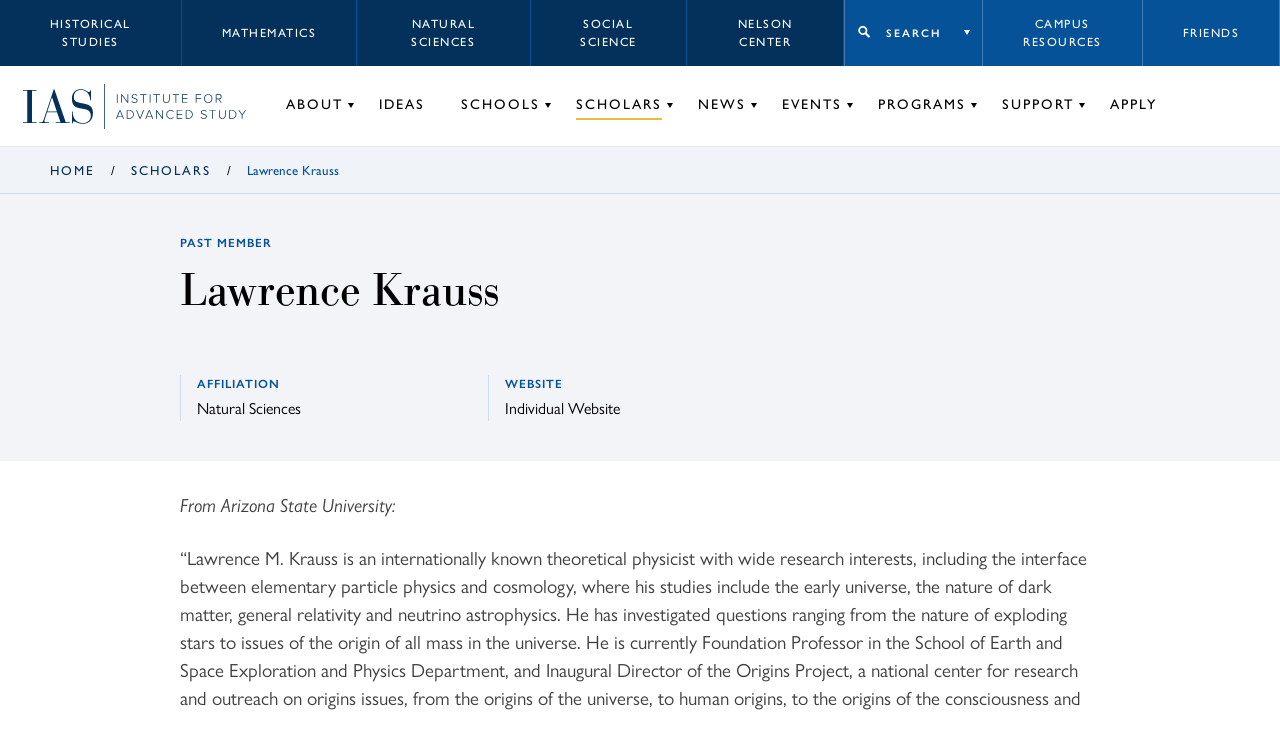

--- FILE ---
content_type: text/html; charset=UTF-8
request_url: https://www.ias.edu/scholars/lawrence-krauss
body_size: 12077
content:
<!DOCTYPE html>
<html lang="en" dir="ltr" prefix="og: https://ogp.me/ns#">
  <head>
    <meta charset="utf-8" />
<script async src="https://www.googletagmanager.com/gtag/js?id=G-3025FDQRKE"></script>
<script>window.dataLayer = window.dataLayer || [];function gtag(){dataLayer.push(arguments)};gtag("js", new Date());gtag("set", "developer_id.dMDhkMT", true);gtag("config", "G-3025FDQRKE", {"groups":"default","page_placeholder":"PLACEHOLDER_page_location","allow_ad_personalization_signals":false});gtag("config", "UA-34643600-1", {"groups":"default","anonymize_ip":true,"page_placeholder":"PLACEHOLDER_page_path","allow_ad_personalization_signals":false});</script>
<link rel="shortlink" href="https://www.ias.edu/node/6421" />
<link rel="canonical" href="https://www.ias.edu/scholars/lawrence-krauss" />
<meta property="og:site_name" content="Institute for Advanced Study" />
<meta property="og:type" content="profile" />
<meta property="og:url" content="https://www.ias.edu/scholars/lawrence-krauss" />
<meta property="og:title" content="Lawrence Krauss" />
<meta property="og:image" content="" />
<meta property="og:updated_time" content="2025-07-07T11:05:35-0400" />
<meta property="article:section" content="Scholars" />
<meta property="article:published_time" content="2019-12-09T16:34:24-0500" />
<meta property="article:modified_time" content="2025-07-07T11:05:35-0400" />
<meta name="twitter:card" content="summary_large_image" />
<meta name="twitter:title" content="Lawrence Krauss" />
<meta name="twitter:site" content="@the_IAS" />
<meta name="Generator" content="Drupal 10 (https://www.drupal.org)" />
<meta name="MobileOptimized" content="width" />
<meta name="HandheldFriendly" content="true" />
<meta name="viewport" content="width=device-width, initial-scale=1.0" />

    <title>Lawrence Krauss | Scholars | Institute for Advanced Study</title>
        <!-- inject:html -->
    <link rel="shortcut icon" href="/themes/custom/veblen/images/favicons/favicon.ico">
<link rel="icon" type="image/png" sizes="16x16" href="/themes/custom/veblen/images/favicons/favicon-16x16.png">
<link rel="icon" type="image/png" sizes="32x32" href="/themes/custom/veblen/images/favicons/favicon-32x32.png">
<meta name="theme-color" content="#fff">
<link rel="apple-touch-icon" sizes="57x57" href="/themes/custom/veblen/images/favicons/apple-touch-icon-57x57.png">
<link rel="apple-touch-icon" sizes="60x60" href="/themes/custom/veblen/images/favicons/apple-touch-icon-60x60.png">
<link rel="apple-touch-icon" sizes="72x72" href="/themes/custom/veblen/images/favicons/apple-touch-icon-72x72.png">
<link rel="apple-touch-icon" sizes="76x76" href="/themes/custom/veblen/images/favicons/apple-touch-icon-76x76.png">
<link rel="apple-touch-icon" sizes="114x114" href="/themes/custom/veblen/images/favicons/apple-touch-icon-114x114.png">
<link rel="apple-touch-icon" sizes="120x120" href="/themes/custom/veblen/images/favicons/apple-touch-icon-120x120.png">
<link rel="apple-touch-icon" sizes="144x144" href="/themes/custom/veblen/images/favicons/apple-touch-icon-144x144.png">
<link rel="apple-touch-icon" sizes="152x152" href="/themes/custom/veblen/images/favicons/apple-touch-icon-152x152.png">
<link rel="apple-touch-icon" sizes="167x167" href="/themes/custom/veblen/images/favicons/apple-touch-icon-167x167.png">
<link rel="apple-touch-icon" sizes="180x180" href="/themes/custom/veblen/images/favicons/apple-touch-icon-180x180.png">
<link rel="apple-touch-icon" sizes="1024x1024" href="/themes/custom/veblen/images/favicons/apple-touch-icon-1024x1024.png">
<link rel="icon" type="image/png" sizes="228x228" href="/themes/custom/veblen/images/favicons/coast-228x228.png">
<meta name="msapplication-TileColor" content="#fff">
<meta name="msapplication-TileImage" content="/themes/custom/veblen/images/favicons/mstile-144x144.png">
<meta name="msapplication-config" content="/themes/custom/veblen/images/favicons/browserconfig.xml">
    <!-- endinject -->
    <link rel="stylesheet" media="all" href="/sites/default/files/css/css_R_nCU2N3u03EN_GVV8-jc2Y78_30MlCj9Wd5kj7WPtw.css?delta=0&amp;language=en&amp;theme=veblen&amp;include=eJxFzDsOhDAQBNELGXymtmkZpPFH0xjJnH4Dgs1KL6hskFZMEEP-ulJCoULuzti6V9j1Mgw4imOciofPAdv_ss82ZrJLJ4-gpZv1ez5MxhaL9QTbdC-jfllhLVk" />
<link rel="stylesheet" media="all" href="/sites/default/files/css/css_43AgblV7kub2-UaY1UO93y62TezDdfr-4-5TqESO7XE.css?delta=1&amp;language=en&amp;theme=veblen&amp;include=eJxFzDsOhDAQBNELGXymtmkZpPFH0xjJnH4Dgs1KL6hskFZMEEP-ulJCoULuzti6V9j1Mgw4imOciofPAdv_ss82ZrJLJ4-gpZv1ez5MxhaL9QTbdC-jfllhLVk" />
<link rel="stylesheet" media="all" href="https://use.typekit.net/chc8gdc.css" />
<link rel="stylesheet" media="all" href="/sites/default/files/css/css_OSnCKmKGZrUn9HGYQNN4F295dZjw1fVMtQHIgjzLXcs.css?delta=3&amp;language=en&amp;theme=veblen&amp;include=eJxFzDsOhDAQBNELGXymtmkZpPFH0xjJnH4Dgs1KL6hskFZMEEP-ulJCoULuzti6V9j1Mgw4imOciofPAdv_ss82ZrJLJ4-gpZv1ez5MxhaL9QTbdC-jfllhLVk" />

    
  </head>
  <body class="not-logged-in scholars-lawrence-krauss layout-no-sidebars group-context group-context--default">
        <a href="#main-content" class="visually-hidden focusable skip-link">
      Skip to main content
    </a>
    
      <div class="dialog-off-canvas-main-canvas" data-off-canvas-main-canvas>
    
<div class="layout__container">

  <header id="#header" class="layout__header header">
    <span class="navigation__mobile-bg"></span>

    

  <div class="region region__logo-mobile">
    





  <div id="block-sitebranding" class="block-sitebranding block block-system block-system-branding-block">

  
    

            <a href="/" title="Home" rel="home">
      <svg id="logo-acronym" xmlns="http://www.w3.org/2000/svg" viewBox="0 0 104.35 51.67">
        <polygon
          points="6.39 2.25 0 2.25 0 1.12 19.94 1.12 19.94 2.25 13.55 2.25 13.55 49.43 19.94 49.43 19.94 50.55 0 50.55 0 49.43 6.39 49.43 6.39 2.25" />
        <path
          d="M50.84,34.54h-15l-2.88,8.85a15.24,15.24,0,0,0-1,4.28c0,1,.84,1.76,3.09,1.76h3.65v1.12H24.17V49.43h2.24c2.18,0,3.09-.21,4.43-4.15L45.93,0h.77L63.76,49.43h5.83v1.12H49V49.43H55.9ZM43.26,12.15h-.14L36.24,33.42H50.49Z" />
        <path
          d="M72.9,33.21H74C74,45,81,50.55,89.4,50.55,96.14,50.55,101,46.27,101,40c0-7.3-3.79-9.48-11.86-10.74-11-1.76-16.22-3.58-16.22-15.38C72.9,5.83,78.17,0,86,0c7.23,0,10,4.28,12.36,4.28,1.61,0,1.82-1.75,2-2.67h1.13V16.36h-1.13c-.63-8-5-15.24-14.39-15.24-6,0-10.18,3.94-10.18,10.39s2.39,7.73,14,9.84c10.25,1.82,14.46,5.12,14.46,14.25s-5,16.07-15.23,16.07c-7,0-10.74-3.65-13.34-3.65C74.1,48,74,49.78,74,51H72.9Z" />
      </svg>
      <svg id="logo-bar" xmlns="http://www.w3.org/2000/svg" viewBox="0 0 1.1 66.9">
        <rect width="1.1" height="66.9" />
      </svg>
      <svg id="logo-name" xmlns="http://www.w3.org/2000/svg" viewBox="0 0 195.37 37.17">
        <rect x="1.31" y="0.21" width="1.1" height="12.86" />
        <polygon
          points="17.16 13.07 9.06 2.02 9.06 13.07 7.96 13.07 7.96 0.21 9.08 0.21 17.14 11.11 17.14 0.21 18.24 0.21 18.24 13.07 17.16 13.07" />
        <path
          d="M23.13,11.26l.72-.83a5.3,5.3,0,0,0,4,1.87c2.62,0,3.37-1.46,3.37-2.56,0-3.78-7.71-1.82-7.71-6.31,0-2.1,1.89-3.43,4.22-3.43a5.51,5.51,0,0,1,4.36,1.81l-.73.81A4.62,4.62,0,0,0,27.7,1c-1.71,0-3,1-3,2.38,0,3.29,7.72,1.48,7.72,6.28,0,1.66-1.1,3.65-4.57,3.65a6,6,0,0,1-4.71-2.05" />
        <polygon points="40.68 13.07 40.68 1.21 36.47 1.21 36.47 0.21 46 0.21 46 1.21 41.79 1.21 41.79 13.07 40.68 13.07" />
        <rect x="50.68" y="0.21" width="1.1" height="12.86" />
        <polygon
          points="60.67 13.07 60.67 1.21 56.46 1.21 56.46 0.21 65.99 0.21 65.99 1.21 61.79 1.21 61.79 13.07 60.67 13.07" />
        <path
          d="M70.67,8.14V.21h1.12V8.12c0,2.6,1.37,4.18,3.89,4.18s3.9-1.58,3.9-4.18V.21H80.7V8.14c0,3.18-1.7,5.17-5,5.17s-5-2-5-5.17" />
        <polygon
          points="89.39 13.07 89.39 1.21 85.19 1.21 85.19 0.21 94.72 0.21 94.72 1.21 90.51 1.21 90.51 13.07 89.39 13.07" />
        <polygon
          points="99.32 13.07 99.32 0.21 107.48 0.21 107.48 1.21 100.42 1.21 100.42 5.98 107.34 5.98 107.34 6.98 100.42 6.98 100.42 12.07 107.48 12.07 107.48 13.07 99.32 13.07" />
        <polygon
          points="120 13.07 120 0.21 128.16 0.21 128.16 1.21 121.1 1.21 121.1 5.98 128.03 5.98 128.03 6.98 121.1 6.98 121.1 13.07 120 13.07" />
        <path
          d="M132.38,6.65c0-3.76,2.47-6.65,6.25-6.65s6.25,2.89,6.25,6.65-2.49,6.66-6.25,6.66-6.25-2.9-6.25-6.66m11.34,0c0-3.26-2-5.65-5.09-5.65s-5.09,2.39-5.09,5.65,2,5.65,5.09,5.65,5.09-2.41,5.09-5.65" />
        <path
          d="M157.54,13.07l-3.61-5.32H151.1v5.32H150V.21h4.8A3.65,3.65,0,0,1,158.72,4a3.53,3.53,0,0,1-3.57,3.7l3.72,5.4Zm0-9.1a2.66,2.66,0,0,0-2.85-2.76H151.1V6.75h3.61A2.68,2.68,0,0,0,157.56,4" />
        <path d="M10.62,36.94,9.35,33.78H2.54L1.27,36.94H0L5.26,24.08H6.63L11.9,36.94ZM6,25.25l-3,7.53H9Z" />
        <path
          d="M16.19,36.94V24.08H20.3a6.24,6.24,0,0,1,6.5,6.44,6.21,6.21,0,0,1-6.5,6.42Zm9.45-6.42a5.11,5.11,0,0,0-5.34-5.44h-3V35.94h3a5.11,5.11,0,0,0,5.34-5.42" />
        <polygon points="35.51 36.94 30.25 24.08 31.52 24.08 36.21 35.71 40.87 24.08 42.15 24.08 36.88 36.94 35.51 36.94" />
        <path d="M54.65,36.94l-1.27-3.16H46.57L45.3,36.94H44l5.26-12.86h1.37l5.27,12.86ZM50,25.25l-3.05,7.53H53Z" />
        <polygon
          points="69.42 36.94 61.32 25.89 61.32 36.94 60.22 36.94 60.22 24.08 61.34 24.08 69.4 34.98 69.4 24.08 70.5 24.08 70.5 36.94 69.42 36.94" />
        <path
          d="M75.63,30.52a6.39,6.39,0,0,1,6.52-6.65,5.76,5.76,0,0,1,4.68,2.27l-.93.6a4.64,4.64,0,0,0-3.75-1.87,5.34,5.34,0,0,0-5.37,5.65,5.36,5.36,0,0,0,5.37,5.65A4.64,4.64,0,0,0,85.9,34.3l.95.58a5.82,5.82,0,0,1-4.7,2.29,6.39,6.39,0,0,1-6.52-6.65" />
        <polygon
          points="91.45 36.94 91.45 24.08 99.61 24.08 99.61 25.08 92.55 25.08 92.55 29.84 99.48 29.84 99.48 30.85 92.55 30.85 92.55 35.94 99.61 35.94 99.61 36.94 91.45 36.94" />
        <path
          d="M104.74,36.94V24.08h4.1a6.24,6.24,0,0,1,6.5,6.44,6.2,6.2,0,0,1-6.5,6.42Zm9.45-6.42a5.12,5.12,0,0,0-5.35-5.44h-3V35.94h3a5.11,5.11,0,0,0,5.35-5.42" />
        <path
          d="M127.17,35.13l.72-.83a5.3,5.3,0,0,0,4,1.87c2.62,0,3.37-1.47,3.37-2.56,0-3.79-7.71-1.82-7.71-6.31,0-2.1,1.89-3.43,4.22-3.43a5.51,5.51,0,0,1,4.36,1.81l-.73.81a4.61,4.61,0,0,0-3.68-1.62c-1.72,0-3,1-3,2.37,0,3.3,7.71,1.49,7.71,6.29,0,1.66-1.1,3.64-4.57,3.64a6,6,0,0,1-4.71-2" />
        <polygon
          points="144.72 36.94 144.72 25.08 140.52 25.08 140.52 24.08 150.04 24.08 150.04 25.08 145.84 25.08 145.84 36.94 144.72 36.94" />
        <path
          d="M154.73,32V24.08h1.11V32c0,2.61,1.37,4.19,3.9,4.19s3.9-1.58,3.9-4.19v-7.9h1.11V32c0,3.19-1.69,5.17-5,5.17s-5-2-5-5.17" />
        <path
          d="M170.36,36.94V24.08h4.11a6.24,6.24,0,0,1,6.5,6.44,6.21,6.21,0,0,1-6.5,6.42Zm9.45-6.42a5.11,5.11,0,0,0-5.34-5.44h-3V35.94h3a5.11,5.11,0,0,0,5.34-5.42" />
        <polygon
          points="189.14 36.94 189.14 31.45 184.03 24.08 185.36 24.08 189.7 30.41 194.03 24.08 195.37 24.08 190.25 31.45 190.25 36.94 189.14 36.94" />
      </svg>    
    </a>
    
  </div>

  </div>


    <span class="hidden" id="mobileToggleLabel">Toggle navigation menu</span>
    <button class="navigation__toggle" id="mobileToggle" aria-expanded="false" aria-labelledby="mobileToggleLabel">
      <span class="menu-btn"></span>
    </button>

    <div class="navigation" id="nav">
      <div class="navigation__top">
        

  <div class="region region__header-top-left">
    

<nav aria-labelledby="block-school-label" id="block-school" class="block-school block">
            
  <h2 id="block-school-label" class="visually-hidden">
      Schools menu
    </h2>
  

        


      <ul data-region="header_top_left" class="menu-header-top menu menu-header-top-left menu-school">
          <li class="menu__item menu-header-top-left__item menu-school__item">
                  <a href="/hs" data-drupal-link-system-path="node/58621">Historical Studies</a>
              </li>
          <li class="menu__item menu-header-top-left__item menu-school__item">
                  <a href="/math" data-drupal-link-system-path="node/351">Mathematics</a>
              </li>
          <li class="menu__item menu-header-top-left__item menu-school__item">
                  <a href="/sns" data-drupal-link-system-path="node/48076">Natural Sciences</a>
              </li>
          <li class="menu__item menu-header-top-left__item menu-school__item">
                  <a href="/sss" data-drupal-link-system-path="node/58716">Social Science</a>
              </li>
          <li class="menu__item menu-header-top-left__item menu-school__item">
                  <a href="/nccr" data-drupal-link-system-path="node/302941">Nelson Center</a>
              </li>
        </ul>
  


  </nav>

  </div>

        

  <div class="region region__header-top-right">
    

<nav aria-labelledby="block-takemeto-label" id="block-takemeto" class="block-takemeto block">
      
  <h2 class="block-takemeto__label" id="block-takemeto-label">
    <button class="jump-toggle">
    Search
  </button>
  </h2>
  

      <div class="block-takemeto__inner">
    <form action="/search/site" method="get" role="search" aria-label="Site Sections">
      <label>
        <span class="visually-hidden">Begin typing to search for a section of this site.</span>
        <input type="text" name="search" value="" placeholder="Search...">
      </label>
      <button class="search form-submit">Search</button>
    </form>
    



      <ul data-region="header_top_right" class="menu menu-jump" role="menu">
          <li class="menu__item menu-jump__item" role="menuitem">
                  <a href="/campus-resources" data-drupal-link-system-path="node/211236">Campus Resources</a>
              </li>
          <li class="menu__item menu-jump__item" role="menuitem">
                  <a href="/library" data-drupal-link-system-path="node/63181">Library</a>
              </li>
          <li class="menu__item menu-jump__item" role="menuitem">
                  <a href="/dining" data-drupal-link-system-path="node/56">Dining</a>
              </li>
        </ul>
  


  </div>
</nav>


<nav aria-labelledby="block-utility-label" id="block-utility" class="block-utility block">
            
  <h2 id="block-utility-label" class="visually-hidden">
      Utility menu
    </h2>
  

        


      <ul data-region="header_top_right" class="menu-header-top menu menu-header-top-right menu-utility">
          <li class="menu__item menu-header-top-right__item menu-utility__item">
                  <a href="/campus-resources" data-drupal-link-system-path="node/211236">Campus Resources</a>
              </li>
          <li class="menu__item menu-header-top-right__item menu-utility__item">
                  <a href="/support/friends-of-ias" data-drupal-link-system-path="node/219386">Friends</a>
              </li>
        </ul>
  


  </nav>

  </div>

      </div>
      <div class="navigation__bottom">
        

  <div class="region region__logo">
    





  <div id="block-veblen-branding" class="block-veblen_branding block block-system block-system-branding-block">

  
    

            <a href="/" title="Home" rel="home">
      <svg id="logo-acronym" xmlns="http://www.w3.org/2000/svg" viewBox="0 0 104.35 51.67">
        <polygon
          points="6.39 2.25 0 2.25 0 1.12 19.94 1.12 19.94 2.25 13.55 2.25 13.55 49.43 19.94 49.43 19.94 50.55 0 50.55 0 49.43 6.39 49.43 6.39 2.25" />
        <path
          d="M50.84,34.54h-15l-2.88,8.85a15.24,15.24,0,0,0-1,4.28c0,1,.84,1.76,3.09,1.76h3.65v1.12H24.17V49.43h2.24c2.18,0,3.09-.21,4.43-4.15L45.93,0h.77L63.76,49.43h5.83v1.12H49V49.43H55.9ZM43.26,12.15h-.14L36.24,33.42H50.49Z" />
        <path
          d="M72.9,33.21H74C74,45,81,50.55,89.4,50.55,96.14,50.55,101,46.27,101,40c0-7.3-3.79-9.48-11.86-10.74-11-1.76-16.22-3.58-16.22-15.38C72.9,5.83,78.17,0,86,0c7.23,0,10,4.28,12.36,4.28,1.61,0,1.82-1.75,2-2.67h1.13V16.36h-1.13c-.63-8-5-15.24-14.39-15.24-6,0-10.18,3.94-10.18,10.39s2.39,7.73,14,9.84c10.25,1.82,14.46,5.12,14.46,14.25s-5,16.07-15.23,16.07c-7,0-10.74-3.65-13.34-3.65C74.1,48,74,49.78,74,51H72.9Z" />
      </svg>
      <svg id="logo-bar" xmlns="http://www.w3.org/2000/svg" viewBox="0 0 1.1 66.9">
        <rect width="1.1" height="66.9" />
      </svg>
      <svg id="logo-name" xmlns="http://www.w3.org/2000/svg" viewBox="0 0 195.37 37.17">
        <rect x="1.31" y="0.21" width="1.1" height="12.86" />
        <polygon
          points="17.16 13.07 9.06 2.02 9.06 13.07 7.96 13.07 7.96 0.21 9.08 0.21 17.14 11.11 17.14 0.21 18.24 0.21 18.24 13.07 17.16 13.07" />
        <path
          d="M23.13,11.26l.72-.83a5.3,5.3,0,0,0,4,1.87c2.62,0,3.37-1.46,3.37-2.56,0-3.78-7.71-1.82-7.71-6.31,0-2.1,1.89-3.43,4.22-3.43a5.51,5.51,0,0,1,4.36,1.81l-.73.81A4.62,4.62,0,0,0,27.7,1c-1.71,0-3,1-3,2.38,0,3.29,7.72,1.48,7.72,6.28,0,1.66-1.1,3.65-4.57,3.65a6,6,0,0,1-4.71-2.05" />
        <polygon points="40.68 13.07 40.68 1.21 36.47 1.21 36.47 0.21 46 0.21 46 1.21 41.79 1.21 41.79 13.07 40.68 13.07" />
        <rect x="50.68" y="0.21" width="1.1" height="12.86" />
        <polygon
          points="60.67 13.07 60.67 1.21 56.46 1.21 56.46 0.21 65.99 0.21 65.99 1.21 61.79 1.21 61.79 13.07 60.67 13.07" />
        <path
          d="M70.67,8.14V.21h1.12V8.12c0,2.6,1.37,4.18,3.89,4.18s3.9-1.58,3.9-4.18V.21H80.7V8.14c0,3.18-1.7,5.17-5,5.17s-5-2-5-5.17" />
        <polygon
          points="89.39 13.07 89.39 1.21 85.19 1.21 85.19 0.21 94.72 0.21 94.72 1.21 90.51 1.21 90.51 13.07 89.39 13.07" />
        <polygon
          points="99.32 13.07 99.32 0.21 107.48 0.21 107.48 1.21 100.42 1.21 100.42 5.98 107.34 5.98 107.34 6.98 100.42 6.98 100.42 12.07 107.48 12.07 107.48 13.07 99.32 13.07" />
        <polygon
          points="120 13.07 120 0.21 128.16 0.21 128.16 1.21 121.1 1.21 121.1 5.98 128.03 5.98 128.03 6.98 121.1 6.98 121.1 13.07 120 13.07" />
        <path
          d="M132.38,6.65c0-3.76,2.47-6.65,6.25-6.65s6.25,2.89,6.25,6.65-2.49,6.66-6.25,6.66-6.25-2.9-6.25-6.66m11.34,0c0-3.26-2-5.65-5.09-5.65s-5.09,2.39-5.09,5.65,2,5.65,5.09,5.65,5.09-2.41,5.09-5.65" />
        <path
          d="M157.54,13.07l-3.61-5.32H151.1v5.32H150V.21h4.8A3.65,3.65,0,0,1,158.72,4a3.53,3.53,0,0,1-3.57,3.7l3.72,5.4Zm0-9.1a2.66,2.66,0,0,0-2.85-2.76H151.1V6.75h3.61A2.68,2.68,0,0,0,157.56,4" />
        <path d="M10.62,36.94,9.35,33.78H2.54L1.27,36.94H0L5.26,24.08H6.63L11.9,36.94ZM6,25.25l-3,7.53H9Z" />
        <path
          d="M16.19,36.94V24.08H20.3a6.24,6.24,0,0,1,6.5,6.44,6.21,6.21,0,0,1-6.5,6.42Zm9.45-6.42a5.11,5.11,0,0,0-5.34-5.44h-3V35.94h3a5.11,5.11,0,0,0,5.34-5.42" />
        <polygon points="35.51 36.94 30.25 24.08 31.52 24.08 36.21 35.71 40.87 24.08 42.15 24.08 36.88 36.94 35.51 36.94" />
        <path d="M54.65,36.94l-1.27-3.16H46.57L45.3,36.94H44l5.26-12.86h1.37l5.27,12.86ZM50,25.25l-3.05,7.53H53Z" />
        <polygon
          points="69.42 36.94 61.32 25.89 61.32 36.94 60.22 36.94 60.22 24.08 61.34 24.08 69.4 34.98 69.4 24.08 70.5 24.08 70.5 36.94 69.42 36.94" />
        <path
          d="M75.63,30.52a6.39,6.39,0,0,1,6.52-6.65,5.76,5.76,0,0,1,4.68,2.27l-.93.6a4.64,4.64,0,0,0-3.75-1.87,5.34,5.34,0,0,0-5.37,5.65,5.36,5.36,0,0,0,5.37,5.65A4.64,4.64,0,0,0,85.9,34.3l.95.58a5.82,5.82,0,0,1-4.7,2.29,6.39,6.39,0,0,1-6.52-6.65" />
        <polygon
          points="91.45 36.94 91.45 24.08 99.61 24.08 99.61 25.08 92.55 25.08 92.55 29.84 99.48 29.84 99.48 30.85 92.55 30.85 92.55 35.94 99.61 35.94 99.61 36.94 91.45 36.94" />
        <path
          d="M104.74,36.94V24.08h4.1a6.24,6.24,0,0,1,6.5,6.44,6.2,6.2,0,0,1-6.5,6.42Zm9.45-6.42a5.12,5.12,0,0,0-5.35-5.44h-3V35.94h3a5.11,5.11,0,0,0,5.35-5.42" />
        <path
          d="M127.17,35.13l.72-.83a5.3,5.3,0,0,0,4,1.87c2.62,0,3.37-1.47,3.37-2.56,0-3.79-7.71-1.82-7.71-6.31,0-2.1,1.89-3.43,4.22-3.43a5.51,5.51,0,0,1,4.36,1.81l-.73.81a4.61,4.61,0,0,0-3.68-1.62c-1.72,0-3,1-3,2.37,0,3.3,7.71,1.49,7.71,6.29,0,1.66-1.1,3.64-4.57,3.64a6,6,0,0,1-4.71-2" />
        <polygon
          points="144.72 36.94 144.72 25.08 140.52 25.08 140.52 24.08 150.04 24.08 150.04 25.08 145.84 25.08 145.84 36.94 144.72 36.94" />
        <path
          d="M154.73,32V24.08h1.11V32c0,2.61,1.37,4.19,3.9,4.19s3.9-1.58,3.9-4.19v-7.9h1.11V32c0,3.19-1.69,5.17-5,5.17s-5-2-5-5.17" />
        <path
          d="M170.36,36.94V24.08h4.11a6.24,6.24,0,0,1,6.5,6.44,6.21,6.21,0,0,1-6.5,6.42Zm9.45-6.42a5.11,5.11,0,0,0-5.34-5.44h-3V35.94h3a5.11,5.11,0,0,0,5.34-5.42" />
        <polygon
          points="189.14 36.94 189.14 31.45 184.03 24.08 185.36 24.08 189.7 30.41 194.03 24.08 195.37 24.08 190.25 31.45 190.25 36.94 189.14 36.94" />
      </svg>    
    </a>
    
  </div>

  </div>

        

  <div class="region region__header">
    

<nav aria-labelledby="block-groupnav-label" id="block-groupnav" class="block-groupnav group-nav block">
            
  <h2 id="block-groupnav-label" class="visually-hidden">
      Group Nav
    </h2>
  

        


      <ul data-region="header" class="menu menu-header menu-default">
          <li class="menu__item menu-header__item menu-default__item has-children">
        <a href="/about" data-drupal-link-system-path="node/211321">About</a>
                            <span class="hidden" id=menu-default--submenu-about>Toggle About submenu</span>
          <button class="menu__item-toggle" aria-expanded="false" aria-labelledby=menu-default--submenu-about></button>
                                <ul data-region="header" class="menu menu-header menu-default submenu submenu-header submenu-default">
          <li class="submenu__item submenu-header__item submenu-default__item">
        <a href="/about/welcome" data-drupal-link-system-path="node/541">Welcome</a>
                      </li>
          <li class="submenu__item submenu-header__item submenu-default__item">
        <a href="/about/mission-history" data-drupal-link-system-path="node/211301">Mission &amp; History</a>
                      </li>
          <li class="submenu__item submenu-header__item submenu-default__item">
        <a href="/director/nirenberg" data-drupal-link-system-path="node/248156">Director</a>
                      </li>
          <li class="submenu__item submenu-header__item submenu-default__item">
        <a href="/about/trustees" data-drupal-link-system-path="node/211281">Board of Trustees</a>
                      </li>
          <li class="submenu__item submenu-header__item submenu-default__item">
        <a href="/about/administration" data-drupal-link-system-path="node/211316">Administration</a>
                      </li>
          <li class="submenu__item submenu-header__item submenu-default__item">
        <a href="/opennesstotalent" data-drupal-link-system-path="node/230421">Openness to Talent</a>
                      </li>
          <li class="submenu__item submenu-header__item submenu-default__item">
        <a href="/library" data-drupal-link-system-path="node/63181">Libraries &amp; Archives</a>
                      </li>
          <li class="submenu__item submenu-header__item submenu-default__item">
        <a href="/publications" data-drupal-link-system-path="node/536">Publications</a>
                      </li>
          <li class="submenu__item submenu-header__item submenu-default__item">
        <a href="/about/videos" data-drupal-link-system-path="node/211271">Videos</a>
                      </li>
          <li class="submenu__item submenu-header__item submenu-default__item">
        <a href="/about/campus-and-lands" data-drupal-link-system-path="node/264141">Campus &amp; Lands</a>
                      </li>
          <li class="submenu__item submenu-header__item submenu-default__item">
        <a href="/sustainability-ias-0" data-drupal-link-system-path="node/258741">Sustainability</a>
                      </li>
          <li class="submenu__item submenu-header__item submenu-default__item">
        <a href="/about/maps-directions" data-drupal-link-system-path="node/209386">Maps &amp; Directions</a>
                      </li>
          <li class="submenu__item submenu-header__item submenu-default__item">
        <a href="/about/faqs" data-drupal-link-system-path="node/209871">FAQs</a>
                      </li>
          <li class="submenu__item submenu-header__item submenu-default__item">
        <a href="https://albert.ias.edu">Albert: IAS Repository</a>
                      </li>
        </ul>
  
              </li>
          <li class="menu__item menu-header__item menu-default__item">
        <a href="/ideas" data-drupal-link-system-path="node/526">Ideas</a>
                      </li>
          <li class="menu__item menu-header__item menu-default__item has-children">
        <a href="/schools" data-drupal-link-system-path="node/211261">Schools</a>
                            <span class="hidden" id=menu-default--submenu-schools>Toggle Schools submenu</span>
          <button class="menu__item-toggle" aria-expanded="false" aria-labelledby=menu-default--submenu-schools></button>
                                <ul data-region="header" class="menu menu-header menu-default submenu submenu-header submenu-default">
          <li class="submenu__item submenu-header__item submenu-default__item">
        <a href="/hs" data-drupal-link-system-path="node/58621">Historical Studies</a>
                      </li>
          <li class="submenu__item submenu-header__item submenu-default__item">
        <a href="/math" data-drupal-link-system-path="node/351">Mathematics</a>
                      </li>
          <li class="submenu__item submenu-header__item submenu-default__item">
        <a href="/sns" data-drupal-link-system-path="node/48076">Natural Sciences</a>
                      </li>
          <li class="submenu__item submenu-header__item submenu-default__item">
        <a href="/sss" data-drupal-link-system-path="node/58716">Social Science</a>
                      </li>
        </ul>
  
              </li>
          <li class="menu__item menu-header__item menu-default__item has-children active-trail">
        <a href="/scholars" data-drupal-link-system-path="node/211231">Scholars</a>
                            <span class="hidden" id=menu-default--submenu-scholars>Toggle Scholars submenu</span>
          <button class="menu__item-toggle" aria-expanded="false" aria-labelledby=menu-default--submenu-scholars></button>
                                <ul data-region="header" class="menu menu-header menu-default submenu submenu-header submenu-default">
          <li class="submenu__item submenu-header__item submenu-default__item">
        <a href="/scholars/directors" data-drupal-link-system-path="node/47286">Directors</a>
                      </li>
          <li class="submenu__item submenu-header__item submenu-default__item">
        <a href="/scholars/faculty-emeriti" data-drupal-link-system-path="node/47291">Faculty &amp; Emeriti</a>
                      </li>
          <li class="submenu__item submenu-header__item submenu-default__item">
        <a href="/scholars/current-scholars" data-drupal-link-system-path="node/47296">Current Scholars</a>
                      </li>
          <li class="submenu__item submenu-header__item submenu-default__item">
        <a href="/scholars/all-scholars" data-drupal-link-system-path="node/47301">All Scholars</a>
                      </li>
          <li class="submenu__item submenu-header__item submenu-default__item">
        <a href="/campus-resources/coming-ias" data-drupal-link-system-path="node/211241">Prospective Scholars</a>
                      </li>
          <li class="submenu__item submenu-header__item submenu-default__item">
        <a href="/scholars/all-scholars?type=336&amp;op=submit" data-drupal-link-query="{&quot;op&quot;:&quot;submit&quot;,&quot;type&quot;:&quot;336&quot;}" data-drupal-link-system-path="node/47301">Artists-in-Residence</a>
                      </li>
          <li class="submenu__item submenu-header__item submenu-default__item">
        <a href="/scholars/all-scholars?type=426&amp;op=submit" data-drupal-link-query="{&quot;op&quot;:&quot;submit&quot;,&quot;type&quot;:&quot;426&quot;}" data-drupal-link-system-path="node/47301">Director’s Visitors</a>
                      </li>
          <li class="submenu__item submenu-header__item submenu-default__item">
        <a href="/scholars/amias" data-drupal-link-system-path="node/211511">AMIAS</a>
                      </li>
        </ul>
  
              </li>
          <li class="menu__item menu-header__item menu-default__item has-children">
        <a href="/news" data-drupal-link-system-path="node/341">News</a>
                            <span class="hidden" id=menu-default--submenu-news>Toggle News submenu</span>
          <button class="menu__item-toggle" aria-expanded="false" aria-labelledby=menu-default--submenu-news></button>
                                <ul data-region="header" class="menu menu-header menu-default submenu submenu-header submenu-default">
          <li class="submenu__item submenu-header__item submenu-default__item">
        <a href="https://www.ias.edu/news/opinion">Opinion</a>
                      </li>
          <li class="submenu__item submenu-header__item submenu-default__item">
        <a href="/news?type=news" data-drupal-link-query="{&quot;type&quot;:&quot;news&quot;}" data-drupal-link-system-path="node/341">IAS News</a>
                      </li>
          <li class="submenu__item submenu-header__item submenu-default__item">
        <a href="/news?type=media" data-drupal-link-query="{&quot;type&quot;:&quot;media&quot;}" data-drupal-link-system-path="node/341">In the Media</a>
                      </li>
          <li class="submenu__item submenu-header__item submenu-default__item">
        <a href="/news?type=press_release" data-drupal-link-query="{&quot;type&quot;:&quot;press_release&quot;}" data-drupal-link-system-path="node/341">Press Releases</a>
                      </li>
          <li class="submenu__item submenu-header__item submenu-default__item">
        <a href="/press" data-drupal-link-system-path="node/211536">Press Center</a>
                      </li>
          <li class="submenu__item submenu-header__item submenu-default__item">
        <a href="/news/press-clips" data-drupal-link-system-path="node/223276">Press Clips</a>
                      </li>
          <li class="submenu__item submenu-header__item submenu-default__item">
        <a href="/news/podcasts" data-drupal-link-system-path="node/226661">Podcasts</a>
                      </li>
        </ul>
  
              </li>
          <li class="menu__item menu-header__item menu-default__item has-children">
        <a href="/events" data-drupal-link-system-path="node/211506">Events</a>
                            <span class="hidden" id=menu-default--submenu-events>Toggle Events submenu</span>
          <button class="menu__item-toggle" aria-expanded="false" aria-labelledby=menu-default--submenu-events></button>
                                <ul data-region="header" class="menu menu-header menu-default submenu submenu-header submenu-default">
          <li class="submenu__item submenu-header__item submenu-default__item">
        <a href="/calendar?cat%5B296%5D=296" data-drupal-link-query="{&quot;cat&quot;:{&quot;296&quot;:&quot;296&quot;}}" data-drupal-link-system-path="node/376">Schools Seminars &amp; Programs</a>
                      </li>
          <li class="submenu__item submenu-header__item submenu-default__item">
        <a href="/calendar?cat%5B301%5D=301" data-drupal-link-query="{&quot;cat&quot;:{&quot;301&quot;:&quot;301&quot;}}" data-drupal-link-system-path="node/376">Campus Community Events</a>
                      </li>
          <li class="submenu__item submenu-header__item submenu-default__item">
        <a href="/arts-at-ias" data-drupal-link-system-path="node/211311">Arts at IAS</a>
                      </li>
          <li class="submenu__item submenu-header__item submenu-default__item">
        <a href="/support/friends-of-ias" data-drupal-link-system-path="node/219386">Friends Events</a>
                      </li>
          <li class="submenu__item submenu-header__item submenu-default__item">
        <a href="/calendar" data-drupal-link-system-path="node/376">Calendar</a>
                      </li>
          <li class="submenu__item submenu-header__item submenu-default__item">
        <a href="/events/record-events" data-drupal-link-system-path="node/279966">Record of Events</a>
                      </li>
        </ul>
  
              </li>
          <li class="menu__item menu-header__item menu-default__item has-children">
        <a href="/programs" data-drupal-link-system-path="node/211291">Programs</a>
                            <span class="hidden" id=menu-default--submenu-programs>Toggle Programs submenu</span>
          <button class="menu__item-toggle" aria-expanded="false" aria-labelledby=menu-default--submenu-programs></button>
                                <ul data-region="header" class="menu menu-header menu-default submenu submenu-header submenu-default">
          <li class="submenu__item submenu-header__item submenu-default__item">
        <a href="/arts-at-ias" data-drupal-link-system-path="node/211311">Arts at IAS</a>
                      </li>
          <li class="submenu__item submenu-header__item submenu-default__item">
        <a href="/math/wam" data-drupal-link-system-path="node/59816">WAM</a>
                      </li>
          <li class="submenu__item submenu-header__item submenu-default__item">
        <a href="/pcmi" data-drupal-link-system-path="node/211476">IAS/Park City Mathematics Institute</a>
                      </li>
          <li class="submenu__item submenu-header__item submenu-default__item">
        <a href="/pitp" data-drupal-link-system-path="node/63291">Prospects in Theoretical Physics</a>
                      </li>
          <li class="submenu__item submenu-header__item submenu-default__item">
        <a href="/stsv-lab" data-drupal-link-system-path="node/284296">Science, Technology, and Social Values Lab</a>
                      </li>
          <li class="submenu__item submenu-header__item submenu-default__item">
        <a href="/digital-scholarship" data-drupal-link-system-path="node/211371">DigitalScholarship@IAS</a>
                      </li>
        </ul>
  
              </li>
          <li class="menu__item menu-header__item menu-default__item has-children">
        <a href="/support" data-drupal-link-system-path="node/211491">Support</a>
                            <span class="hidden" id=menu-default--submenu-support>Toggle Support submenu</span>
          <button class="menu__item-toggle" aria-expanded="false" aria-labelledby=menu-default--submenu-support></button>
                                <ul data-region="header" class="menu menu-header menu-default submenu submenu-header submenu-default">
          <li class="submenu__item submenu-header__item submenu-default__item">
        <a href="/giving-ias" data-drupal-link-system-path="node/210661">Give Now</a>
                      </li>
          <li class="submenu__item submenu-header__item submenu-default__item">
        <a href="/support/ways-give" data-drupal-link-system-path="node/210631">Ways to Give</a>
                      </li>
          <li class="submenu__item submenu-header__item submenu-default__item">
        <a href="/support/friends-of-ias" data-drupal-link-system-path="node/219386">Friends</a>
                      </li>
          <li class="submenu__item submenu-header__item submenu-default__item">
        <a href="https://legacy.ias.edu/">Planned Giving</a>
                      </li>
          <li class="submenu__item submenu-header__item submenu-default__item">
        <a href="/support/contact-us" data-drupal-link-system-path="node/211266">Contact Us</a>
                      </li>
        </ul>
  
              </li>
          <li class="menu__item menu-header__item menu-default__item">
        <a href="/apply" data-drupal-link-system-path="node/209191">Apply</a>
                      </li>
        </ul>
  


  </nav>

  </div>

        

  <div class="region region__header-mobile">
    

<nav aria-labelledby="block-takemeto-mobile-label" id="block-takemeto-mobile" class="block-takemeto_mobile block-takemeto block">
      
  <h2 class="block-takemeto__label" id="block-takemeto-mobile-label">
    <button class="jump-toggle">
    Search
  </button>
  </h2>
  

      <div class="block-takemeto__inner">
    <form action="/search/site" method="get" role="search" aria-label="Site Sections">
      <label>
        <span class="visually-hidden">Begin typing to search for a section of this site.</span>
        <input type="text" name="search" value="" placeholder="Search...">
      </label>
      <button class="search form-submit">Search</button>
    </form>
    



      <ul data-region="header_mobile" class="menu menu-jump" role="menu">
          <li class="menu__item menu-jump__item" role="menuitem">
                  <a href="/campus-resources" data-drupal-link-system-path="node/211236">Campus Resources</a>
              </li>
          <li class="menu__item menu-jump__item" role="menuitem">
                  <a href="/library" data-drupal-link-system-path="node/63181">Library</a>
              </li>
          <li class="menu__item menu-jump__item" role="menuitem">
                  <a href="/dining" data-drupal-link-system-path="node/56">Dining</a>
              </li>
        </ul>
  


  </div>
</nav>


<nav aria-labelledby="block-schools-mobile-label" id="block-schools-mobile" class="block-schools_mobile block">
            
  <h2 id="block-schools-mobile-label" class="visually-hidden">
      Schools menu (mobile)
    </h2>
  

        


      <ul data-region="header_mobile" class="menu menu-header-mobile menu-school">
          <li class="menu__item menu-header-mobile__item menu-school__item">
                  <a href="/hs" data-drupal-link-system-path="node/58621">Historical Studies</a>
              </li>
          <li class="menu__item menu-header-mobile__item menu-school__item">
                  <a href="/math" data-drupal-link-system-path="node/351">Mathematics</a>
              </li>
          <li class="menu__item menu-header-mobile__item menu-school__item">
                  <a href="/sns" data-drupal-link-system-path="node/48076">Natural Sciences</a>
              </li>
          <li class="menu__item menu-header-mobile__item menu-school__item">
                  <a href="/sss" data-drupal-link-system-path="node/58716">Social Science</a>
              </li>
          <li class="menu__item menu-header-mobile__item menu-school__item">
                  <a href="/nccr" data-drupal-link-system-path="node/302941">Nelson Center</a>
              </li>
        </ul>
  


  </nav>


<nav aria-labelledby="block-utility-mobile-label" id="block-utility-mobile" class="block-utility_mobile block">
            
  <h2 id="block-utility-mobile-label" class="visually-hidden">
      Utility menu (mobile)
    </h2>
  

        


      <ul data-region="header_mobile" class="menu menu-header-mobile menu-utility">
          <li class="menu__item menu-header-mobile__item menu-utility__item">
                  <a href="/campus-resources" data-drupal-link-system-path="node/211236">Campus Resources</a>
              </li>
          <li class="menu__item menu-header-mobile__item menu-utility__item">
                  <a href="/support/friends-of-ias" data-drupal-link-system-path="node/219386">Friends</a>
              </li>
        </ul>
  


  </nav>

  </div>

      </div>
    </div>

    <span class="navigation__overlay" id="mobileOverlay"></span>

  </header>

  

  

  <div class="region region__breadcrumb">
    





  <div id="block-veblen-breadcrumbs" class="block-veblen_breadcrumbs block block-system block-system-breadcrumb-block">

  
    

              <nav class="breadcrumb" aria-labelledby="system-breadcrumb">
    <h2 id="system-breadcrumb" class="visually-hidden">Breadcrumb</h2>
    <ol>
          <li>
                  <a href="/">Home</a>
              </li>
          <li>
                  <a href="/scholars">Scholars</a>
              </li>
          <li>
                  Lawrence Krauss
              </li>
        </ol>
  </nav>

      
  </div>

  </div>


  

  <div class="region region__highlighted">
    <div data-drupal-messages-fallback class="hidden"></div>

  </div>


  



  <main  class="layout__main clearfix page-layout page-layout--one-column">
    <div class="page-layout__inner">
      <a id="main-content" tabindex="-1"></a>
      
      <div class="layout__content column--center">
              

  <div class="region region__content">
    





  <div id="block-veblen-content" class="block-veblen_content block block-system block-system-main-block">

  
    

            






<article class="scholar node node--type-scholar node--view-mode-full">

  
    

  
  <div class="node__content node--scholar__content">
    
    <div class="full-width">
      <div class="scholar__header">
        <div class="scholar__header-inner">
          <div class="scholar__header-top">
                        <div class="scholar__header-top--second">
                              <div class="scholar__job-title">
                  





    
<div class="field field--name-field-display-type-temporal field--type-string field--label-hidden">

  
    
            <div class="field__item">Past Member</div>
      
    
</div>

                </div>
                            <h1><span class="field field--name-title field--type-string field--label-hidden">Lawrence Krauss</span>
</h1>
                            
              
            </div>
          </div>
          
<div  class="scholar__header-bottom">
    





    
<div class="field field--name-field-current-affiliation field--type-entity-reference field--label-above">

      <h2 class="field__label">
              Affiliation
          </h2>
  
        <div class="field__items">
  
            <div class="field__item">  Natural Sciences
</div>
      
      </div>
    
</div>






    
<div class="field field--name-field-website field--type-link field--label-above">

      <h2 class="field__label">
              Website
          </h2>
  
    
            <div class="field__item"><a href="https://lawrencemkrauss.com/">Individual Website</a></div>
      
    
</div>

  </div>
        </div>
      </div>
    </div>

          <div class="scholar__middle">
              





    
<div class="clearfix text-formatted field field--name-field-bio field--type-text-long field--label-hidden">

  
    
            <div class="field__item"><p><em>From Arizona State University: </em></p><p>“Lawrence M. Krauss is an internationally known theoretical physicist with wide research interests, including the interface between elementary particle physics and cosmology, where his studies include the early universe, the nature of dark matter, general relativity and neutrino astrophysics. He has investigated questions ranging from the nature of exploding stars to issues of the origin of all mass in the universe.  He is currently Foundation Professor in the School of Earth and Space Exploration and Physics Department, and Inaugural Director of the Origins Project, a national center for research and outreach on origins issues, from the origins of the universe, to human origins, to the origins of the consciousness and culture.”</p><p><a href="http://krauss.faculty.asu.edu/media-biography/">“Lawrence M. Krauss — Media Biography,” Arizona State University, accessed February 8, 2017: http://krauss.faculty.asu.edu/media-biography/</a></p></div>
      
    
</div>

            </div>
    
    
<div  class="scholar__bottom">
    





    
<div class="field field--name-field-visit field--type-entity-reference-revisions field--label-above">

      <h2 class="field__label">
              Visits
          </h2>
  
        <div class="field__items">
  
      



<div class="has-affiliation paragraph paragraph--type--visit paragraph--view-mode--default clearfix"><div class="paragraph--type-visit__top"><div class="field field--name-field-type field--type-entity-reference field--label-hidden"><div class="field__item">Member</div></div><div class="field field--name-field-affiliation field--type-entity-reference field--label-hidden"><div class="field__items"><div class="field__item">School of Natural Sciences</div></div></div></div><div class="paragraph--type-visit__bottom"><div class="field field--name-field-visit-date field--type-daterange field--label-hidden"><div class="field__item"><time datetime="2005-01-01T12:00:00Z" class="datetime">1/2005</time>
 – <time datetime="2005-05-11T12:00:00Z" class="datetime">5/2005</time></div></div><div class="field field--name-field-academic-term field--type-entity-reference field--label-hidden"><div class="field__item">Spring</div></div></div></div>  
      </div>
    
</div>






    
<div class="field field--name-field-degree field--type-entity-reference-revisions field--label-above">

      <h2 class="field__label">
              Degrees
          </h2>
  
        <div class="field__items">
  
      



<div class="paragraph paragraph--type--degree paragraph--view-mode--default clearfix"><div class="field field--name-field-institution field--type-string field--label-hidden"><div class="field__item">MIT</div></div><div class="field field--name-field-degree-type field--type-entity-reference field--label-hidden"><div class="field__item">Ph.D.</div></div><div class="field field--name-field-degree-year field--type-integer field--label-hidden"><div class="field__item">1982</div></div></div>  
      </div>
    
</div>

  </div>

          <div class="scholar__update-link">
        <a href="https://updateme.ias.edu/" class="button button--gold button--small">
          Update Profile
        </a>
      </div>
    
    
<div  class="scholar__related">
    





            
<div class="field field--name-field-related-content field--type-entity-reference field--label-visually_hidden">

      <h2 class="field__label visually-hidden">
              Related content
          </h2>
  
        <div class="related-teasers">
  
      
<article class="node teaser-related node--type-article">
    <div class="teaser-related__flag">
    <a href="/news?type=media">In the Media</a>
  </div>
  
    <div>
  <figure class="media media--type-image media--view-mode-teaser-related">
  
  
        <a href="/in-the-media/2017/krauss-end-universe" aria-hidden="true" tabindex="-1">
    
    





    
<div class="field field--name-field-media-image field--type-image field--label-hidden">

  
    
            <div class="field__item">    <picture>
                  <source srcset="/sites/default/files/styles/related_teaser_small/public/Krauss-HowTheUniverseWillEnd-1200.png?itok=NMMl_IJY 1x" media="all and (min-width: 768px)" type="image/png" width="342" height="230"/>
              <source srcset="/sites/default/files/styles/related_teaser/public/Krauss-HowTheUniverseWillEnd-1200.png?itok=6AQ1g2lg 1x" media="all and (min-width: 576px)" type="image/png" width="440" height="296"/>
              <source srcset="/sites/default/files/styles/related_teaser/public/Krauss-HowTheUniverseWillEnd-1200.png?itok=6AQ1g2lg 1x" media="all and (max-width: 575px)" type="image/png" width="440" height="296"/>
                  <img loading="eager" width="342" height="230" src="/sites/default/files/styles/related_teaser_small/public/Krauss-HowTheUniverseWillEnd-1200.png?itok=NMMl_IJY" alt="" />

  </picture>

</div>
      
    
</div>

    
        </a>
    
  </figure>

</div>


  

    
  <h3 class="teaser-related__label">
    <a href="/in-the-media/2017/krauss-end-universe">
      The End of the Universe As We Know It

    </a>
  </h3>
  
  
      <div class="teaser-related__detail">
    





    
<div class="field field--name-field-post-date field--type-datetime field--label-hidden">

  
    
            <div class="field__item"><time datetime="2017-03-23T12:00:00Z" class="datetime">March 23, 2017</time>
</div>
      
    
</div>

  </div>
    </article>
      
<article class="node teaser-related node--type-article">
    <div class="teaser-related__flag">
    <a href="/news?type=media">In the Media</a>
  </div>
  
    <div>
  <figure class="media media--type-image media--view-mode-teaser-related">
  
  
        <a href="/in-the-media/2017/cosmos-controversy" aria-hidden="true" tabindex="-1">
    
    





    
<div class="field field--name-field-media-image field--type-image field--label-hidden">

  
    
            <div class="field__item">    <picture>
                  <source srcset="/sites/default/files/styles/related_teaser_small/public/Screen-Shot-2017-02-21-at-10.20.32-AM.png?itok=mQqeSul6 1x" media="all and (min-width: 768px)" type="image/png" width="342" height="230"/>
              <source srcset="/sites/default/files/styles/related_teaser/public/Screen-Shot-2017-02-21-at-10.20.32-AM.png?itok=e6fhN3Cx 1x" media="all and (min-width: 576px)" type="image/png" width="440" height="296"/>
              <source srcset="/sites/default/files/styles/related_teaser/public/Screen-Shot-2017-02-21-at-10.20.32-AM.png?itok=e6fhN3Cx 1x" media="all and (max-width: 575px)" type="image/png" width="440" height="296"/>
                  <img loading="eager" width="342" height="230" src="/sites/default/files/styles/related_teaser_small/public/Screen-Shot-2017-02-21-at-10.20.32-AM.png?itok=mQqeSul6" alt="" />

  </picture>

</div>
      
    
</div>

    
        </a>
    
  </figure>

</div>


  

    
  <h3 class="teaser-related__label">
    <a href="/in-the-media/2017/cosmos-controversy">
      Cosmos Controversy: The Universe Is Expanding, but How Fast?

    </a>
  </h3>
  
  
      <div class="teaser-related__detail">
    





    
<div class="field field--name-field-post-date field--type-datetime field--label-hidden">

  
    
            <div class="field__item"><time datetime="2017-02-20T12:00:00Z" class="datetime">February 20, 2017</time>
</div>
      
    
</div>

  </div>
    </article>
      
<article class="node teaser-related node--type-article">
    <div class="teaser-related__flag">
    <a href="/news?type=media">In the Media</a>
  </div>
  
    <div>
  <figure class="media media--type-image media--view-mode-teaser-related">
  
  
        <a href="/in-the-media/2017/trouble-with-quantum-mechanics" aria-hidden="true" tabindex="-1">
    
    





    
<div class="field field--name-field-media-image field--type-image field--label-hidden">

  
    
            <div class="field__item">    <picture>
                  <source srcset="/sites/default/files/styles/related_teaser_small/public/weinberg_1-011917.png?itok=YbA5ivwO 1x" media="all and (min-width: 768px)" type="image/png" width="342" height="230"/>
              <source srcset="/sites/default/files/styles/related_teaser/public/weinberg_1-011917.png?itok=JPYUxnoE 1x" media="all and (min-width: 576px)" type="image/png" width="440" height="296"/>
              <source srcset="/sites/default/files/styles/related_teaser/public/weinberg_1-011917.png?itok=JPYUxnoE 1x" media="all and (max-width: 575px)" type="image/png" width="440" height="296"/>
                  <img loading="eager" width="342" height="230" src="/sites/default/files/styles/related_teaser_small/public/weinberg_1-011917.png?itok=YbA5ivwO" alt="" />

  </picture>

</div>
      
    
</div>

    
        </a>
    
  </figure>

</div>


  

    
  <h3 class="teaser-related__label">
    <a href="/in-the-media/2017/trouble-with-quantum-mechanics">
      The Trouble with Quantum Mechanics

    </a>
  </h3>
  
  
      <div class="teaser-related__detail">
    





    
<div class="field field--name-field-post-date field--type-datetime field--label-hidden">

  
    
            <div class="field__item"><time datetime="2017-01-19T12:00:00Z" class="datetime">January 19, 2017</time>
</div>
      
    
</div>

  </div>
    </article>
  
      </div>
    
</div>

  </div>

    </div>

</article>

      
  </div>

  </div>

            </div>

          </div>

  </main>

          <footer id="#footer" class="layout__footer footer">
      

  <div class="region region__footer-top">
    

<nav aria-labelledby="block-veblen-footer-label" id="block-veblen-footer" class="block-veblen_footer block">
            
  <h2 id="block-veblen-footer-label" class="visually-hidden">
      Footer menu
    </h2>
  

        


      <ul data-region="footer_top" class="menu menu-footer-top menu-footer">
          <li class="menu__item menu-footer-top__item menu-footer__item">
                  <a href="/privacy" data-drupal-link-system-path="node/211036">Privacy</a>
              </li>
          <li class="menu__item menu-footer-top__item menu-footer__item">
                  <a href="/campus-resources/working-at-ias/human-resources/job-postings" data-drupal-link-system-path="node/209746">Careers</a>
              </li>
          <li class="menu__item menu-footer-top__item menu-footer__item">
                  <a href="/press" data-drupal-link-system-path="node/211536">Press Center</a>
              </li>
          <li class="menu__item menu-footer-top__item menu-footer__item">
                  <a href="/library" data-drupal-link-system-path="node/63181">Libraries &amp; Archives</a>
              </li>
          <li class="menu__item menu-footer-top__item menu-footer__item">
                  <a href="https://store.ias.edu">Store</a>
              </li>
          <li class="menu__item menu-footer-top__item menu-footer__item">
                  <a href="/contact-us" data-drupal-link-system-path="node/209321">Contact</a>
              </li>
        </ul>
  


  </nav>

  </div>

      <div class="footer__bottom">
        

  <div class="region region__footer-left">
    





  <div id="block-groupfooter" class="block-groupfooter block block-ias-group block-ias-group-group-footer">

  
    

            





    
<div class="field field--name-field-address field--type-address field--label-hidden">

  
    
            <div class="field__item"><p class="address" translate="no">
          Institute for Advanced Study <br>
        1 Einstein Drive <br>
          Princeton, New Jersey
    <br>
      08540
        USA
  </p>
</div>
      
    
</div>






    
<div class="field field--name-field-phone field--type-string field--label-inline">

      <h2 class="field__label">
              Phone
          </h2>
  
    
            <div class="field__item"><a href="tel:6097348000">(609) 734-8000</a></div>
      
    
</div>






    
<div class="field field--name-field-email field--type-email field--label-inline">

      <h2 class="field__label">
              Email
          </h2>
  
    
            <div class="field__item"><a href="mailto:contactus@ias.edu">contactus@ias.edu</a></div>
      
    
</div>

      
  </div>

  </div>

        

  <div class="region region__footer-middle">
    





  <div id="block-footersupport" class="block-footersupport block block-block-content block-block-content4314500f-d395-491e-b4a6-5c5bb610e4da">

  
      <h2 class="block__title block-block-content__title block-block-content4314500f-d395-491e-b4a6-5c5bb610e4da__title">
              Support
          </h2>
    

            





    
        <div class="field field--name-body field--label-hidden">

  
    
            <div class="field__item"><p><em>Help our scientists and scholars continue their field-shaping work.</em></p>
<p><a class="button button--border-white" href="https://www.ias.edu/giving-ias"><span>Give Now</span></a></p></div>
      
    
</div>

  
      
  </div>

  </div>

        

  <div class="region region__footer-right">
    





  <div id="block-footerconnect" class="block-footerconnect block block-block-content block-block-content9489f7b8-ef97-40de-852a-0e0175ff23a5">

  
      <h2 class="block__title block-block-content__title block-block-content9489f7b8-ef97-40de-852a-0e0175ff23a5__title">
              Connect
          </h2>
    

            





    
        <div class="field field--name-body field--label-hidden">

  
    
            <div class="field__item"><p><a class="button button--border-white" href="/enews">eNews Signup</a></p></div>
      
    
</div>

  
      
  </div>






  <div id="block-veblen-socialmediaconnectlinks" class="block-veblen_socialmediaconnectlinks block block-ias-navigation block-ias-social-connect">

  
    

        <ul>
    <li>
      <a href="https://x.com/the_IAS" aria-label="Connect with IAS on X">
        <svg xmlns="http://www.w3.org/2000/svg" width="16" height="16" fill="currentColor" class="bi bi-twitter-x" viewBox="0 0 16 16">
          <path d="M12.6.75h2.454l-5.36 6.142L16 15.25h-4.937l-3.867-5.07-4.425 5.07H.316l5.733-6.57L0 .75h5.063l3.495 4.633L12.601.75Zm-.86 13.028h1.36L4.323 2.145H2.865z"/>
        </svg>
      </a>
    </li>
    <li>
      <a href="https://www.facebook.com/InstituteforAdvancedStudy" aria-label="Connect with IAS on Facebook">
        <svg xmlns="http://www.w3.org/2000/svg" width="16" height="16" fill="currentColor" class="bi bi-facebook" viewBox="0 0 16 16">
          <path d="M16 8.049c0-4.446-3.582-8.05-8-8.05C3.58 0-.002 3.603-.002 8.05c0 4.017 2.926 7.347 6.75 7.951v-5.625h-2.03V8.05H6.75V6.275c0-2.017 1.195-3.131 3.022-3.131.876 0 1.791.157 1.791.157v1.98h-1.009c-.993 0-1.303.621-1.303 1.258v1.51h2.218l-.354 2.326H9.25V16c3.824-.604 6.75-3.934 6.75-7.951"/>
        </svg>
      </a>
    </li>
    <li>
      <a href="https://www.youtube.com/user/videosfromIAS" aria-label="Connect with IAS on YouTube">
        <svg xmlns="http://www.w3.org/2000/svg" width="16" height="16" fill="currentColor" class="bi bi-youtube" viewBox="0 0 16 16">
          <path d="M8.051 1.999h.089c.822.003 4.987.033 6.11.335a2.01 2.01 0 0 1 1.415 1.42c.101.38.172.883.22 1.402l.01.104.022.26.008.104c.065.914.073 1.77.074 1.957v.075c-.001.194-.01 1.108-.082 2.06l-.008.105-.009.104c-.05.572-.124 1.14-.235 1.558a2.01 2.01 0 0 1-1.415 1.42c-1.16.312-5.569.334-6.18.335h-.142c-.309 0-1.587-.006-2.927-.052l-.17-.006-.087-.004-.171-.007-.171-.007c-1.11-.049-2.167-.128-2.654-.26a2.01 2.01 0 0 1-1.415-1.419c-.111-.417-.185-.986-.235-1.558L.09 9.82l-.008-.104A31 31 0 0 1 0 7.68v-.123c.002-.215.01-.958.064-1.778l.007-.103.003-.052.008-.104.022-.26.01-.104c.048-.519.119-1.023.22-1.402a2.01 2.01 0 0 1 1.415-1.42c.487-.13 1.544-.21 2.654-.26l.17-.007.172-.006.086-.003.171-.007A100 100 0 0 1 7.858 2zM6.4 5.209v4.818l4.157-2.408z"/>
        </svg>
      </a>
    </li>
    <li>
      <a href="https://instagram.com/instituteforadvancedstudy" aria-label="Connect with IAS on Instagram">
        <svg xmlns="http://www.w3.org/2000/svg" width="16" height="16" fill="currentColor" class="bi bi-instagram" viewBox="0 0 16 16">
          <path d="M8 0C5.829 0 5.556.01 4.703.048 3.85.088 3.269.222 2.76.42a3.9 3.9 0 0 0-1.417.923A3.9 3.9 0 0 0 .42 2.76C.222 3.268.087 3.85.048 4.7.01 5.555 0 5.827 0 8.001c0 2.172.01 2.444.048 3.297.04.852.174 1.433.372 1.942.205.526.478.972.923 1.417.444.445.89.719 1.416.923.51.198 1.09.333 1.942.372C5.555 15.99 5.827 16 8 16s2.444-.01 3.298-.048c.851-.04 1.434-.174 1.943-.372a3.9 3.9 0 0 0 1.416-.923c.445-.445.718-.891.923-1.417.197-.509.332-1.09.372-1.942C15.99 10.445 16 10.173 16 8s-.01-2.445-.048-3.299c-.04-.851-.175-1.433-.372-1.941a3.9 3.9 0 0 0-.923-1.417A3.9 3.9 0 0 0 13.24.42c-.51-.198-1.092-.333-1.943-.372C10.443.01 10.172 0 7.998 0zm-.717 1.442h.718c2.136 0 2.389.007 3.232.046.78.035 1.204.166 1.486.275.373.145.64.319.92.599s.453.546.598.92c.11.281.24.705.275 1.485.039.843.047 1.096.047 3.231s-.008 2.389-.047 3.232c-.035.78-.166 1.203-.275 1.485a2.5 2.5 0 0 1-.599.919c-.28.28-.546.453-.92.598-.28.11-.704.24-1.485.276-.843.038-1.096.047-3.232.047s-2.39-.009-3.233-.047c-.78-.036-1.203-.166-1.485-.276a2.5 2.5 0 0 1-.92-.598 2.5 2.5 0 0 1-.6-.92c-.109-.281-.24-.705-.275-1.485-.038-.843-.046-1.096-.046-3.233s.008-2.388.046-3.231c.036-.78.166-1.204.276-1.486.145-.373.319-.64.599-.92s.546-.453.92-.598c.282-.11.705-.24 1.485-.276.738-.034 1.024-.044 2.515-.045zm4.988 1.328a.96.96 0 1 0 0 1.92.96.96 0 0 0 0-1.92m-4.27 1.122a4.109 4.109 0 1 0 0 8.217 4.109 4.109 0 0 0 0-8.217m0 1.441a2.667 2.667 0 1 1 0 5.334 2.667 2.667 0 0 1 0-5.334"/>
        </svg>
      </a>
    </li>
    <li>
      <a href="https://www.linkedin.com/company/institute-for-advanced-study/" aria-label="Connect with IAS on LinkedIn">
        <svg xmlns="http://www.w3.org/2000/svg" width="16" height="16" fill="currentColor" class="bi bi-linkedin" viewBox="0 0 16 16">
          <path d="M0 1.146C0 .513.526 0 1.175 0h13.65C15.474 0 16 .513 16 1.146v13.708c0 .633-.526 1.146-1.175 1.146H1.175C.526 16 0 15.487 0 14.854zm4.943 12.248V6.169H2.542v7.225zm-1.2-8.212c.837 0 1.358-.554 1.358-1.248-.015-.709-.52-1.248-1.342-1.248S2.4 3.226 2.4 3.934c0 .694.521 1.248 1.327 1.248zm4.908 8.212V9.359c0-.216.016-.432.08-.586.173-.431.568-.878 1.232-.878.869 0 1.216.662 1.216 1.634v3.865h2.401V9.25c0-2.22-1.184-3.252-2.764-3.252-1.274 0-1.845.7-2.165 1.193v.025h-.016l.016-.025V6.169h-2.4c.03.678 0 7.225 0 7.225z"/>
        </svg>
      </a>
    </li>
  </ul>
  
  </div>

  </div>

      </div>
      <div class="footer__copyright">
        Copyright © 2026 Institute for Advanced Study
      </div>
    </footer>
  
</div>

  </div>

    
    <script type="application/json" data-drupal-selector="drupal-settings-json">{"path":{"baseUrl":"\/","pathPrefix":"","currentPath":"node\/6421","currentPathIsAdmin":false,"isFront":false,"currentLanguage":"en"},"pluralDelimiter":"\u0003","suppressDeprecationErrors":true,"google_analytics":{"account":"G-3025FDQRKE","trackOutbound":true,"trackMailto":true,"trackTel":true,"trackDownload":true,"trackDownloadExtensions":"7z|aac|arc|arj|asf|asx|avi|bin|csv|doc(x|m)?|dot(x|m)?|exe|flv|gif|gz|gzip|hqx|jar|jpe?g|js|mp(2|3|4|e?g)|mov(ie)?|msi|msp|pdf|phps|png|ppt(x|m)?|pot(x|m)?|pps(x|m)?|ppam|sld(x|m)?|thmx|qtm?|ra(m|r)?|sea|sit|tar|tgz|torrent|txt|wav|wma|wmv|wpd|xls(x|m|b)?|xlt(x|m)|xlam|xml|z|zip"},"mathjax":{"config_type":1,"config":{"tex2jax":{"inlineMath":[["$","$"],["\\(","\\)"]],"processEscapes":"true","ignoreClass":"layout__container","processClass":"tex2jax_process|field--name-field-topic"},"showProcessingMessages":"false","messageStyle":"none"}},"field_group":{"html_element":{"mode":"default","context":"view","settings":{"classes":"scholar__header-bottom","id":"","element":"div","show_label":false,"label_element":"h3","label_element_classes":"","attributes":"","effect":"none","speed":"fast"}}},"user":{"uid":0,"permissionsHash":"d31f6902098c76d63e4b94a42ab3ee41d2c78c936ddc5c81c0a34f60832a188e"}}</script>
<script src="/sites/default/files/js/js_PKhYccROiH2apuVjRa0NsFvWqoAc1HFXNTaddxVDTBU.js?scope=footer&amp;delta=0&amp;language=en&amp;theme=veblen&amp;include=eJxdyEEOgCAMBMAP0fAkU0hT0UKJXY3-3pMX5zjqriYLD7YHrUbWX6TOWDe-cwjOmS4pJiOreWGjqEebiG_Bu1AXgr_yoiH5"></script>
<script src="https://cdnjs.cloudflare.com/ajax/libs/mathjax/2.7.0/MathJax.js?config=TeX-AMS-MML_HTMLorMML"></script>
<script src="/sites/default/files/js/js_7DVsOazHr-gnQnwBVCazKxHv_hoDrvYK2UMGAs9KaV0.js?scope=footer&amp;delta=2&amp;language=en&amp;theme=veblen&amp;include=eJxdyEEOgCAMBMAP0fAkU0hT0UKJXY3-3pMX5zjqriYLD7YHrUbWX6TOWDe-cwjOmS4pJiOreWGjqEebiG_Bu1AXgr_yoiH5"></script>

  </body>
</html>
